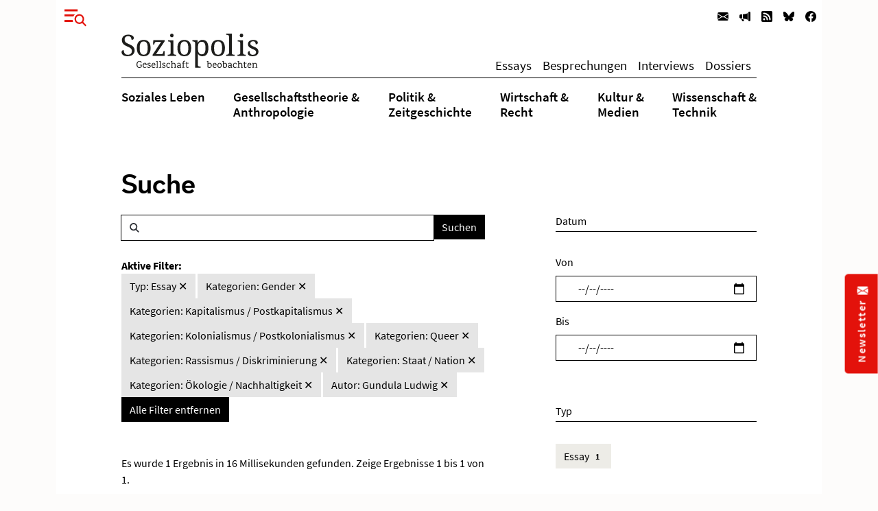

--- FILE ---
content_type: text/html; charset=utf-8
request_url: https://www.soziopolis.de/suche.html?tx_solr%5Bfilter%5D%5B1%5D=type%3AEssay&tx_solr%5Bfilter%5D%5B2%5D=category%3AGender&tx_solr%5Bfilter%5D%5B3%5D=category%3AQueer&tx_solr%5Bfilter%5D%5B4%5D=category%3AKapitalismus%20%2F%20Postkapitalismus&tx_solr%5Bfilter%5D%5B5%5D=category%3AStaat%20%2F%20Nation&tx_solr%5Bfilter%5D%5B6%5D=category%3A%C3%96kologie%20%2F%20Nachhaltigkeit&tx_solr%5Bfilter%5D%5B7%5D=category%3AKolonialismus%20%2F%20Postkolonialismus&tx_solr%5Bfilter%5D%5B8%5D=author%3AGundula%20Ludwig&tx_solr%5Bfilter%5D%5B9%5D=category%3ARassismus%20%2F%20Diskriminierung
body_size: 8547
content:
<!DOCTYPE html>
<html lang="de-DE">
<head>
    <meta charset="utf-8">

<!-- 
	build by werkraum-media.de

	This website is powered by TYPO3 - inspiring people to share!
	TYPO3 is a free open source Content Management Framework initially created by Kasper Skaarhoj and licensed under GNU/GPL.
	TYPO3 is copyright 1998-2026 of Kasper Skaarhoj. Extensions are copyright of their respective owners.
	Information and contribution at https://typo3.org/
-->

<link rel="icon" href="/_assets/8160f583899d2c93262e3083ed5085f2/Favicon/favicon.ico" type="image/vnd.microsoft.icon">
<title>Suche</title>
<meta name="generator" content="TYPO3 CMS">
<meta name="viewport" content="width=device-width, initial-scale=1">
<meta name="robots" content="index,follow">
<meta name="twitter:card" content="summary">
<meta name="twitter:title" content="Suche">
<meta name="apple-mobile-web-app-capable" content="no">


<link rel="stylesheet" href="/_assets/8160f583899d2c93262e3083ed5085f2/Stylesheets/fonts.css?1758802537" media="all">
<link rel="stylesheet" href="/_assets/8160f583899d2c93262e3083ed5085f2/Stylesheets/main.css?1758802537" media="all">







<link rel="canonical" href="https://www.soziopolis.de/suche.html">

</head>
<body>

    <div class="container">
        <div class="page-wrapper">
            <header class="page-header">
                

    

    <div class="modal fade fullscreen" id="menuModal" tabindex="-1" role="dialog" aria-labelledby="myModalLabel" aria-hidden="true">

        <div class="modal-dialog">
            <div class="modal-content">
                <div class="container">
                    <div class="modal-body">

                        <button
                            type="button"
                            class="btn-close btn btn-link ms-3 text-primary"
                            data-bs-dismiss="modal"
                            aria-hidden="true">
                        </button>

                        <div class="row mt-4">
                            <div class="col-md-4 col-lg-3">
                                <p class="mb-1 ms-lg-5"><b>Themen</b></p>
                                <ul class="nav flex-column ms-lg-5">
                                    
                                        <li class="nav-item border-bottom">
                                            <a class="nav-link " href="/soziales-leben.html">
                                                Soziales Leben
                                            </a>
                                        </li>
                                    
                                        <li class="nav-item border-bottom">
                                            <a class="nav-link " href="/gesellschaftstheorie-anthropologie.html">
                                                Gesellschaftstheorie &amp;
Anthropologie
                                            </a>
                                        </li>
                                    
                                        <li class="nav-item border-bottom">
                                            <a class="nav-link " href="/politik-zeitgeschichte.html">
                                                Politik &amp;
Zeitgeschichte
                                            </a>
                                        </li>
                                    
                                        <li class="nav-item border-bottom">
                                            <a class="nav-link " href="/wirtschaft-recht.html">
                                                Wirtschaft &amp;
Recht
                                            </a>
                                        </li>
                                    
                                        <li class="nav-item border-bottom">
                                            <a class="nav-link " href="/kultur-medien.html">
                                                Kultur &amp;
Medien
                                            </a>
                                        </li>
                                    
                                        <li class="nav-item ">
                                            <a class="nav-link " href="/wissenschaft-technik.html">
                                                Wissenschaft &amp;
Technik
                                            </a>
                                        </li>
                                    
                                </ul>
                            </div>

                            <div class="col-md-3 col-lg-2">
                                <p class="mb-1"><b>Texte</b></p>
                                <ul class="nav flex-column mb-3">
                                    
                                        <li class="nav-item border-bottom">
                                            <a class="nav-link " href="/texte/essay.html">
                                                Essays
                                            </a>
                                        </li>
                                    
                                        <li class="nav-item border-bottom">
                                            <a class="nav-link " href="/besprechungen.html">
                                                Besprechungen
                                            </a>
                                        </li>
                                    
                                        <li class="nav-item border-bottom">
                                            <a class="nav-link " href="/texte/interview.html">
                                                Interviews
                                            </a>
                                        </li>
                                    
                                        <li class="nav-item ">
                                            <a class="nav-link " href="/dossier.html">
                                                Dossiers
                                            </a>
                                        </li>
                                    
                                </ul>
                            </div>


                            <div class="col-md-3 col-lg-2">
                                <p class="mb-1"><b>Service</b></p>
                                <ul class="nav flex-column menu-service">
                                    
                                        <li class="nav-item border-bottom">
                                            <a class="nav-link " href="/ausschreibungen/stelle.html">
                                                Stellenausschreibungen
                                            </a>
                                        </li>
                                    
                                        <li class="nav-item border-bottom">
                                            <a class="nav-link " href="/ausschreibungen/call.html">
                                                Calls
                                            </a>
                                        </li>
                                    
                                        <li class="nav-item border-bottom">
                                            <a class="nav-link " href="/veranstaltungen.html">
                                                Veranstaltungen
                                            </a>
                                        </li>
                                    
                                        <li class="nav-item border-bottom">
                                            <a class="nav-link " href="/zeitschriften.html">
                                                Zeitschriften
                                            </a>
                                        </li>
                                    
                                        <li class="nav-item ">
                                            <a class="nav-link " href="/texte/podcast-video.html">
                                                Multimedia
                                            </a>
                                        </li>
                                    
                                </ul>
                            </div>

                            <div class="col-md-3 col-lg-4">
                                <p class="mb-1"><b>Veröffentlichen</b></p>
                                <ul class="nav flex-column menu-contribute">
                                    
                                        <li class="nav-item border-bottom">
                                            <a class="nav-link " href="/veroeffentlichen.html#c9649">
                                                Stellenausschreibungen bekanntmachen
                                            </a>
                                        </li>
                                    
                                        <li class="nav-item border-bottom">
                                            <a class="nav-link " href="/veroeffentlichen.html#c9650">
                                                Calls publizieren
                                            </a>
                                        </li>
                                    
                                        <li class="nav-item border-bottom">
                                            <a class="nav-link " href="/veroeffentlichen.html#c9651">
                                                Veranstaltungen ankündigen
                                            </a>
                                        </li>
                                    
                                        <li class="nav-item border-bottom">
                                            <a class="nav-link " href="/veroeffentlichen.html#c9653">
                                                Zeitschrifteninhaltsverzeichnisse veröffentlichen
                                            </a>
                                        </li>
                                    
                                        <li class="nav-item ">
                                            <a class="nav-link " href="/veroeffentlichen.html#c9652">
                                                Texte einreichen
                                            </a>
                                        </li>
                                    
                                </ul>
                            </div>
                        </div>

                        <div class="row">
                            <div class="col-md-12 col-lg-6">
                                <div class="mt-5 mb-3 mb-lg-5 ms-lg-5">
                                    <form class="form-inline search-form-global"
                                    action="/suche.html">
                                        <div class="input-group">
                                            <span class="icon-search form-control-icon"></span>
                                            <input class="form-control"
                                                type="text"
                                                name="q"/>
                                            <button class="btn btn-dark"
                                                type="submit">
                                                Suchen
                                            </button>
                                        </div>
                                    </form>
                                </div>
                            </div>
                        </div>

                    </div>
                </div>
            </div>
        </div>

    </div>



    
        <nav class="navbar navbar-expand-lg navbar-light d-print-none">
            <button type="button" class="btn btn-link offcanvas-toggle collapsed" data-bs-toggle="modal" data-bs-target="#menuModal" aria-label="Menu">
                
        <!-- @TODO: OPTIMIZE SVG ICONS -->
        <svg xmlns="http://www.w3.org/2000/svg" width="32" height="32" viewBox="0 0 43.401 33.665">
            <g id="Gruppe_780" data-name="Gruppe 780" transform="translate(-37 -26)">
              <rect id="Rechteck_570" data-name="Rechteck 570" width="26" height="4" transform="translate(37 26)" fill="currentColor"/>
              <rect id="Rechteck_571" data-name="Rechteck 571" width="26" height="4" transform="translate(37 36)" fill="currentColor"/>
              <rect id="Rechteck_572" data-name="Rechteck 572" width="26" height="4" transform="translate(37 47)" fill="currentColor"/>
              <circle id="Ellipse_9" data-name="Ellipse 9" cx="13" cy="13" r="13" transform="translate(53 33)" fill="#fff"/>
              <g id="Gruppe_778" data-name="Gruppe 778" transform="translate(-1132.838 -16.88)">
                <g id="Gruppe_680" data-name="Gruppe 680" transform="translate(1191.13 53.88)">
                  <path id="Pfad_24" data-name="Pfad 24" d="M6.768,6.956a8.426,8.426,0,0,0,0-11.685,7.885,7.885,0,0,0-11.367,0,8.422,8.422,0,0,0,0,11.685A7.885,7.885,0,0,0,6.768,6.956Z" transform="translate(6.955 7.148)" fill="none" stroke="currentColor" stroke-width="3"/>
                </g>
                <g id="Gruppe_681" data-name="Gruppe 681" transform="translate(1205.205 68.279)">
                  <path id="Pfad_25" data-name="Pfad 25" d="M0,0,6.953,7.225" fill="none" stroke="currentColor" stroke-width="3"/>
                </g>
              </g>
            </g>
          </svg>
    
            </button>

            <ul class="navbar-nav ms-auto flex-row">
                
                    <li class="nav-item  ms-3 ms-lg-0">
                        <a class="nav-link newsletter" title="Newsletter" href="/newsletter.html">
                            
        <svg xmlns="http://www.w3.org/2000/svg" width="16" height="16" fill="currentColor" class="bi bi-envelope-fill" viewBox="0 0 16 16">
            <path d="M.05 3.555A2 2 0 0 1 2 2h12a2 2 0 0 1 1.95 1.555L8 8.414.05 3.555zM0 4.697v7.104l5.803-3.558L0 4.697zM6.761 8.83l-6.57 4.027A2 2 0 0 0 2 14h12a2 2 0 0 0 1.808-1.144l-6.57-4.027L8 9.586l-1.239-.757zm3.436-.586L16 11.801V4.697l-5.803 3.546z"/>
        </svg>
    
                            <span class="d-none">Newsletter</span>
                        </a>
                    </li>
                
                    <li class="nav-item  ms-3 ms-lg-0">
                        <a class="nav-link veröffentlichen" title="Veröffentlichen" href="/veroeffentlichen.html">
                            
        <svg xmlns="http://www.w3.org/2000/svg" width="16" height="16" fill="currentColor" class="bi bi-megaphone-fill" viewBox="0 0 16 16">
            <path d="M13 2.5a1.5 1.5 0 0 1 3 0v11a1.5 1.5 0 0 1-3 0v-11zm-1 .724c-2.067.95-4.539 1.481-7 1.656v6.237a25.222 25.222 0 0 1 1.088.085c2.053.204 4.038.668 5.912 1.56V3.224zm-8 7.841V4.934c-.68.027-1.399.043-2.008.053A2.02 2.02 0 0 0 0 7v2c0 1.106.896 1.996 1.994 2.009a68.14 68.14 0 0 1 .496.008 64 64 0 0 1 1.51.048zm1.39 1.081c.285.021.569.047.85.078l.253 1.69a1 1 0 0 1-.983 1.187h-.548a1 1 0 0 1-.916-.599l-1.314-2.48a65.81 65.81 0 0 1 1.692.064c.327.017.65.037.966.06z"/>
        </svg>
    
                            <span class="d-none">Veröffentlichen</span>
                        </a>
                    </li>
                
                
                    <li class="nav-item  ms-3 ms-lg-0">
                        <a class="nav-link" title="RSS" href="https://www.soziopolis.de/rssfeed.xml">
                            
        <svg xmlns="http://www.w3.org/2000/svg" width="16" height="16" fill="currentColor" class="bi bi-rss-fill" viewBox="0 0 16 16">
            <path d="M2 0a2 2 0 0 0-2 2v12a2 2 0 0 0 2 2h12a2 2 0 0 0 2-2V2a2 2 0 0 0-2-2H2zm1.5 2.5c5.523 0 10 4.477 10 10a1 1 0 1 1-2 0 8 8 0 0 0-8-8 1 1 0 0 1 0-2zm0 4a6 6 0 0 1 6 6 1 1 0 1 1-2 0 4 4 0 0 0-4-4 1 1 0 0 1 0-2zm.5 7a1.5 1.5 0 1 1 0-3 1.5 1.5 0 0 1 0 3z"/>
        </svg>
    
                            <span class="d-none">RSS</span>
                        </a>
                    </li>
                
                    <li class="nav-item  ms-3 ms-lg-0">
                        <a class="nav-link" title="Bluesky" href="https://bsky.app/profile/soziopolis.bsky.social" rel="noreferrer">
                            
        <svg xmlns="http://www.w3.org/2000/svg" width="16" height="16" fill="currentColor" class="bi bi-bluesky" viewBox="0 0 16 16">
            <path d="M3.468 1.948C5.303 3.325 7.276 6.118 8 7.616c.725-1.498 2.698-4.29 4.532-5.668C13.855.955 16 .186 16 2.632c0 .489-.28 4.105-.444 4.692-.572 2.04-2.653 2.561-4.504 2.246 3.236.551 4.06 2.375 2.281 4.2-3.376 3.464-4.852-.87-5.23-1.98-.07-.204-.103-.3-.103-.218 0-.081-.033.014-.102.218-.379 1.11-1.855 5.444-5.231 1.98-1.778-1.825-.955-3.65 2.28-4.2-1.85.315-3.932-.205-4.503-2.246C.28 6.737 0 3.12 0 2.632 0 .186 2.145.955 3.468 1.948"/>
        </svg>
    
                            <span class="d-none">Bluesky</span>
                        </a>
                    </li>
                
                    <li class="nav-item  ms-3 ms-lg-0">
                        <a class="nav-link" title="Facebook" href="https://www.facebook.com/Soziopolis-470844213115079" rel="noreferrer">
                            
        <svg xmlns="http://www.w3.org/2000/svg" width="16" height="16" fill="currentColor" class="bi bi-facebook" viewBox="0 0 16 16">
            <path d="M16 8.049c0-4.446-3.582-8.05-8-8.05C3.58 0-.002 3.603-.002 8.05c0 4.017 2.926 7.347 6.75 7.951v-5.625h-2.03V8.05H6.75V6.275c0-2.017 1.195-3.131 3.022-3.131.876 0 1.791.157 1.791.157v1.98h-1.009c-.993 0-1.303.621-1.303 1.258v1.51h2.218l-.354 2.326H9.25V16c3.824-.604 6.75-3.934 6.75-7.951z"/>
        </svg>
    
                            <span class="d-none">Facebook</span>
                        </a>
                    </li>
                
            </ul>

        </nav>
    

    <div class="default-header px-3 px-xl-0">
        <div class="row">
            <div class="col-md12 offset-md-0 col-xl-10 offset-xl-1">
                
    <nav class="navbar navbar-expand-lg navbar-light menu-secondary justify-content-center justify-content-lg-between">
        <a class="navbar-brand me-0 mt-3 mb-3 mt-lg-0 mb-lg-0" href="/index.html">
            <img alt="Logo Soziopolis" title="Soziopolis Logo" src="/_assets/8160f583899d2c93262e3083ed5085f2/Images/soziopolis.svg" width="200" height="50" />
        </a>
        <ul class="navbar-nav ms-auto flex-row d-none d-sm-inline-flex">
            
                <li class="nav-item ms-3 ms-lg-0">
                    <a class="nav-link " href="/texte/essay.html">
                        Essays
                    </a>
                </li>
            
                <li class="nav-item ms-3 ms-lg-0">
                    <a class="nav-link " href="/besprechungen.html">
                        Besprechungen
                    </a>
                </li>
            
                <li class="nav-item ms-3 ms-lg-0">
                    <a class="nav-link " href="/texte/interview.html">
                        Interviews
                    </a>
                </li>
            
                <li class="nav-item ms-3 ms-lg-0">
                    <a class="nav-link " href="/dossier.html">
                        Dossiers
                    </a>
                </li>
            
        </ul>
    </nav>

            </div>
        </div>

        <div class="row">
            <div class="col-md-12 offset-md-0 col-xl-10 offset-xl-1">
                <div class="d-none d-md-block menu-primary mt-2 mb-3">
                    
    <ul class="nav d-flex justify-content-center justify-content-lg-between">
        
            <li class="nav-item">
                <a class="nav-link  " href="/soziales-leben.html">
                    Soziales Leben
                </a>
            </li>
        
            <li class="nav-item">
                <a class="nav-link  " href="/gesellschaftstheorie-anthropologie.html">
                    Gesellschaftstheorie &amp;<br />
Anthropologie
                </a>
            </li>
        
            <li class="nav-item">
                <a class="nav-link  " href="/politik-zeitgeschichte.html">
                    Politik &amp;<br />
Zeitgeschichte
                </a>
            </li>
        
            <li class="nav-item">
                <a class="nav-link  " href="/wirtschaft-recht.html">
                    Wirtschaft &amp;<br />
Recht
                </a>
            </li>
        
            <li class="nav-item">
                <a class="nav-link  " href="/kultur-medien.html">
                    Kultur &amp;<br />
Medien
                </a>
            </li>
        
            <li class="nav-item">
                <a class="nav-link  " href="/wissenschaft-technik.html">
                    Wissenschaft &amp;<br />
Technik
                </a>
            </li>
        
    </ul>


                </div>
            </div>
        </div>
    </div>



            </header>

            <main class="page-content mb-5">
                

        <div class="row">
            <div class="col-md-12 col-xl-10 offset-xl-1">
                <div class="default-content mt-5 mb-5 px-3 px-xl-0">
                    

    <div class="row">
        <div class="col-12">
            <h1 class="mb-4">Suche</h1>
        </div>
    </div>
    <div class="row">
        <div class="col-xl-7">
            

        <div class="row">
            
                <div class="tx-solr-search-form">
                    

    <div class="tx-solr-search-form">
        <form method="get" class="search-form" id="tx-solr-search-form-pi-results" action="/suche.html" data-suggest="/suche?type=7384" data-suggest-header="Top Results" accept-charset="utf-8">
            <div class="input-group">
                <span class="icon-search form-control-icon"></span>

                

                

                <input type="text" class="tx-solr-q js-solr-q tx-solr-suggest tx-solr-suggest-focus form-control" name="tx_solr[q]" value="" />

                <span class="input-group-btn">
                    <button class="btn btn-dark tx-solr-submit" type="submit">
                        <span>
                            Suchen
                        </span>
                    </button>
                </span>
            </div>
        </form>
    </div>


                </div>
            
        </div>

        <div class="row search-facets">
            <div class="col-md-12">
                
    
        <div id="tx-solr-facets-in-use" class="my-4">
            <b>Aktive Filter:</b><br>
            
                
                    
                        <a href="/suche.html?tx_solr%5Bfilter%5D%5B2%5D=category%3AGender&amp;tx_solr%5Bfilter%5D%5B3%5D=category%3AQueer&amp;tx_solr%5Bfilter%5D%5B4%5D=category%3AKapitalismus%20%2F%20Postkapitalismus&amp;tx_solr%5Bfilter%5D%5B5%5D=category%3AStaat%20%2F%20Nation&amp;tx_solr%5Bfilter%5D%5B6%5D=category%3A%C3%96kologie%20%2F%20Nachhaltigkeit&amp;tx_solr%5Bfilter%5D%5B7%5D=category%3AKolonialismus%20%2F%20Postkolonialismus&amp;tx_solr%5Bfilter%5D%5B8%5D=author%3AGundula%20Ludwig&amp;tx_solr%5Bfilter%5D%5B9%5D=category%3ARassismus%20%2F%20Diskriminierung"
                        class="facet remove-facet-option btn btn-gray-400 ">
                            Typ: Essay
                            &#10005;
                        </a>
                    
                
            
                
                    
                        <a href="/suche.html?tx_solr%5Bfilter%5D%5B1%5D=type%3AEssay&amp;tx_solr%5Bfilter%5D%5B3%5D=category%3AQueer&amp;tx_solr%5Bfilter%5D%5B4%5D=category%3AKapitalismus%20%2F%20Postkapitalismus&amp;tx_solr%5Bfilter%5D%5B5%5D=category%3AStaat%20%2F%20Nation&amp;tx_solr%5Bfilter%5D%5B6%5D=category%3A%C3%96kologie%20%2F%20Nachhaltigkeit&amp;tx_solr%5Bfilter%5D%5B7%5D=category%3AKolonialismus%20%2F%20Postkolonialismus&amp;tx_solr%5Bfilter%5D%5B8%5D=author%3AGundula%20Ludwig&amp;tx_solr%5Bfilter%5D%5B9%5D=category%3ARassismus%20%2F%20Diskriminierung"
                        class="facet remove-facet-option btn btn-gray-400 ">
                            Kategorien: Gender
                            &#10005;
                        </a>
                    
                        <a href="/suche.html?tx_solr%5Bfilter%5D%5B1%5D=type%3AEssay&amp;tx_solr%5Bfilter%5D%5B2%5D=category%3AGender&amp;tx_solr%5Bfilter%5D%5B3%5D=category%3AQueer&amp;tx_solr%5Bfilter%5D%5B5%5D=category%3AStaat%20%2F%20Nation&amp;tx_solr%5Bfilter%5D%5B6%5D=category%3A%C3%96kologie%20%2F%20Nachhaltigkeit&amp;tx_solr%5Bfilter%5D%5B7%5D=category%3AKolonialismus%20%2F%20Postkolonialismus&amp;tx_solr%5Bfilter%5D%5B8%5D=author%3AGundula%20Ludwig&amp;tx_solr%5Bfilter%5D%5B9%5D=category%3ARassismus%20%2F%20Diskriminierung"
                        class="facet remove-facet-option btn btn-gray-400 ">
                            Kategorien: Kapitalismus / Postkapitalismus
                            &#10005;
                        </a>
                    
                        <a href="/suche.html?tx_solr%5Bfilter%5D%5B1%5D=type%3AEssay&amp;tx_solr%5Bfilter%5D%5B2%5D=category%3AGender&amp;tx_solr%5Bfilter%5D%5B3%5D=category%3AQueer&amp;tx_solr%5Bfilter%5D%5B4%5D=category%3AKapitalismus%20%2F%20Postkapitalismus&amp;tx_solr%5Bfilter%5D%5B5%5D=category%3AStaat%20%2F%20Nation&amp;tx_solr%5Bfilter%5D%5B6%5D=category%3A%C3%96kologie%20%2F%20Nachhaltigkeit&amp;tx_solr%5Bfilter%5D%5B8%5D=author%3AGundula%20Ludwig&amp;tx_solr%5Bfilter%5D%5B9%5D=category%3ARassismus%20%2F%20Diskriminierung"
                        class="facet remove-facet-option btn btn-gray-400 ">
                            Kategorien: Kolonialismus / Postkolonialismus
                            &#10005;
                        </a>
                    
                        <a href="/suche.html?tx_solr%5Bfilter%5D%5B1%5D=type%3AEssay&amp;tx_solr%5Bfilter%5D%5B2%5D=category%3AGender&amp;tx_solr%5Bfilter%5D%5B4%5D=category%3AKapitalismus%20%2F%20Postkapitalismus&amp;tx_solr%5Bfilter%5D%5B5%5D=category%3AStaat%20%2F%20Nation&amp;tx_solr%5Bfilter%5D%5B6%5D=category%3A%C3%96kologie%20%2F%20Nachhaltigkeit&amp;tx_solr%5Bfilter%5D%5B7%5D=category%3AKolonialismus%20%2F%20Postkolonialismus&amp;tx_solr%5Bfilter%5D%5B8%5D=author%3AGundula%20Ludwig&amp;tx_solr%5Bfilter%5D%5B9%5D=category%3ARassismus%20%2F%20Diskriminierung"
                        class="facet remove-facet-option btn btn-gray-400 ">
                            Kategorien: Queer
                            &#10005;
                        </a>
                    
                        <a href="/suche.html?tx_solr%5Bfilter%5D%5B1%5D=type%3AEssay&amp;tx_solr%5Bfilter%5D%5B2%5D=category%3AGender&amp;tx_solr%5Bfilter%5D%5B3%5D=category%3AQueer&amp;tx_solr%5Bfilter%5D%5B4%5D=category%3AKapitalismus%20%2F%20Postkapitalismus&amp;tx_solr%5Bfilter%5D%5B5%5D=category%3AStaat%20%2F%20Nation&amp;tx_solr%5Bfilter%5D%5B6%5D=category%3A%C3%96kologie%20%2F%20Nachhaltigkeit&amp;tx_solr%5Bfilter%5D%5B7%5D=category%3AKolonialismus%20%2F%20Postkolonialismus&amp;tx_solr%5Bfilter%5D%5B8%5D=author%3AGundula%20Ludwig"
                        class="facet remove-facet-option btn btn-gray-400 ">
                            Kategorien: Rassismus / Diskriminierung
                            &#10005;
                        </a>
                    
                        <a href="/suche.html?tx_solr%5Bfilter%5D%5B1%5D=type%3AEssay&amp;tx_solr%5Bfilter%5D%5B2%5D=category%3AGender&amp;tx_solr%5Bfilter%5D%5B3%5D=category%3AQueer&amp;tx_solr%5Bfilter%5D%5B4%5D=category%3AKapitalismus%20%2F%20Postkapitalismus&amp;tx_solr%5Bfilter%5D%5B6%5D=category%3A%C3%96kologie%20%2F%20Nachhaltigkeit&amp;tx_solr%5Bfilter%5D%5B7%5D=category%3AKolonialismus%20%2F%20Postkolonialismus&amp;tx_solr%5Bfilter%5D%5B8%5D=author%3AGundula%20Ludwig&amp;tx_solr%5Bfilter%5D%5B9%5D=category%3ARassismus%20%2F%20Diskriminierung"
                        class="facet remove-facet-option btn btn-gray-400 ">
                            Kategorien: Staat / Nation
                            &#10005;
                        </a>
                    
                        <a href="/suche.html?tx_solr%5Bfilter%5D%5B1%5D=type%3AEssay&amp;tx_solr%5Bfilter%5D%5B2%5D=category%3AGender&amp;tx_solr%5Bfilter%5D%5B3%5D=category%3AQueer&amp;tx_solr%5Bfilter%5D%5B4%5D=category%3AKapitalismus%20%2F%20Postkapitalismus&amp;tx_solr%5Bfilter%5D%5B5%5D=category%3AStaat%20%2F%20Nation&amp;tx_solr%5Bfilter%5D%5B7%5D=category%3AKolonialismus%20%2F%20Postkolonialismus&amp;tx_solr%5Bfilter%5D%5B8%5D=author%3AGundula%20Ludwig&amp;tx_solr%5Bfilter%5D%5B9%5D=category%3ARassismus%20%2F%20Diskriminierung"
                        class="facet remove-facet-option btn btn-gray-400 ">
                            Kategorien: Ökologie / Nachhaltigkeit
                            &#10005;
                        </a>
                    
                
            
                
                    
                        <a href="/suche.html?tx_solr%5Bfilter%5D%5B1%5D=type%3AEssay&amp;tx_solr%5Bfilter%5D%5B2%5D=category%3AGender&amp;tx_solr%5Bfilter%5D%5B3%5D=category%3AQueer&amp;tx_solr%5Bfilter%5D%5B4%5D=category%3AKapitalismus%20%2F%20Postkapitalismus&amp;tx_solr%5Bfilter%5D%5B5%5D=category%3AStaat%20%2F%20Nation&amp;tx_solr%5Bfilter%5D%5B6%5D=category%3A%C3%96kologie%20%2F%20Nachhaltigkeit&amp;tx_solr%5Bfilter%5D%5B7%5D=category%3AKolonialismus%20%2F%20Postkolonialismus&amp;tx_solr%5Bfilter%5D%5B9%5D=category%3ARassismus%20%2F%20Diskriminierung"
                        class="facet remove-facet-option btn btn-gray-400 ">
                            Autor: Gundula Ludwig
                            &#10005;
                        </a>
                    
                
            
            <a href="/suche.html" class="btn btn-dark">
                Alle Filter entfernen
                <i class="glyphicon glyphicon-remove"></i>
            </a>
        </div>
    

            </div>
        </div>

        <div class="row search-info">
            <div class="col-md-12">
                <div class="bg-gray-300 text-dark my-4">
                    
                            
                        

                    

                    
                        <span class="result-found">
                            
                                    Es wurde 1 Ergebnis in 16 Millisekunden gefunden.
                                
                        </span>
                        <span class="result-range">
                            
                                Zeige Ergebnisse 1 bis 1 von 1.
                            
                        </span>
                    
                </div>
            </div>
        </div>

        <div class="col-12 mb-4 hidden-xs text-end">
            
                
	<div id="tx-solr-sorting" class="secondaryContentSection">


		<div class="dropdown">
			<a class="btn btn-gray-300 dropdown-toggle" href="#" role="button" id="dropdownMenuLink" data-bs-toggle="dropdown" aria-expanded="false">
				<span class="bi bi-arrow-down-up"></span>
				Sortieren nach
			</a>

			<ul class="dropdown-menu" aria-labelledby="dropdownMenuLink">
				
					<li>
						
									<a
										class="dropdown-item solr-ajaxified active"
										href="/suche.html?tx_solr%5Bfilter%5D%5B1%5D=type%3AEssay&amp;tx_solr%5Bfilter%5D%5B2%5D=category%3AGender&amp;tx_solr%5Bfilter%5D%5B3%5D=category%3AQueer&amp;tx_solr%5Bfilter%5D%5B4%5D=category%3AKapitalismus%20%2F%20Postkapitalismus&amp;tx_solr%5Bfilter%5D%5B5%5D=category%3AStaat%20%2F%20Nation&amp;tx_solr%5Bfilter%5D%5B6%5D=category%3A%C3%96kologie%20%2F%20Nachhaltigkeit&amp;tx_solr%5Bfilter%5D%5B7%5D=category%3AKolonialismus%20%2F%20Postkolonialismus&amp;tx_solr%5Bfilter%5D%5B8%5D=author%3AGundula%20Ludwig&amp;tx_solr%5Bfilter%5D%5B9%5D=category%3ARassismus%20%2F%20Diskriminierung"
									>Relevanz</a>
							
					</li>
				
					<li>
						
								
											<a
												class="dropdown-item solr-ajaxified"
												href="/suche.html?tx_solr%5Bfilter%5D%5B1%5D=type%3AEssay&amp;tx_solr%5Bfilter%5D%5B2%5D=category%3AGender&amp;tx_solr%5Bfilter%5D%5B3%5D=category%3AQueer&amp;tx_solr%5Bfilter%5D%5B4%5D=category%3AKapitalismus%20%2F%20Postkapitalismus&amp;tx_solr%5Bfilter%5D%5B5%5D=category%3AStaat%20%2F%20Nation&amp;tx_solr%5Bfilter%5D%5B6%5D=category%3A%C3%96kologie%20%2F%20Nachhaltigkeit&amp;tx_solr%5Bfilter%5D%5B7%5D=category%3AKolonialismus%20%2F%20Postkolonialismus&amp;tx_solr%5Bfilter%5D%5B8%5D=author%3AGundula%20Ludwig&amp;tx_solr%5Bfilter%5D%5B9%5D=category%3ARassismus%20%2F%20Diskriminierung&amp;tx_solr%5Bsort%5D=date%20asc"
											>Datum</a>
									
							
					</li>
				
			</ul>
		</div>
	</div>

            
        </div>

        <div class="row">
            <div class="col-md-12">
                
                    <div data-start="" class="results-list list-group">
                        
                            
        <div class="row mb-3 search-result">
            <div class="col-md-12">
                

    <p class="article-meta mb-1">
        
            

    
        
            
                    <a class="author-name" href="https://www.soziopolis.de/autoren/profil/gundula-ludwig.html">Gundula Ludwig</a>
                
         |
    


        
        Essay | 06.04.2022
    </p>

    <h2 class="article-headline">
        <a href="/souveraenitaetsphantasma-und-normalitaetsfetisch.html">
            Souveränitätsphantasma und Normalitätsfetisch
        </a>
    </h2>

    <p class="article-abstract mb-1">
        Politik in Zeiten der Corona-Krise
    </p>

    <p class="article-read-more mb-4">
        <a href="/souveraenitaetsphantasma-und-normalitaetsfetisch.html" class="article-more-minimal">
            
        <svg xmlns="http://www.w3.org/2000/svg" width="16" height="16" fill="currentColor" class="bi bi-arrow-right" viewBox="0 0 16 16">
            <path fill-rule="evenodd" d="M1 8a.5.5 0 0 1 .5-.5h11.793l-3.147-3.146a.5.5 0 0 1 .708-.708l4 4a.5.5 0 0 1 0 .708l-4 4a.5.5 0 0 1-.708-.708L13.293 8.5H1.5A.5.5 0 0 1 1 8z"/>
        </svg>
     <span>Artikel lesen</span>
        </a>
    </p>


            </div>
        </div>

                        
                    </div>
                    
        
    
                
            </div>
        </div>

    
        </div>
        <div class="col-md-4 offset-md-1">
            
        <div id="tx-solr-search-functions">
            <form method="get" class="search-form">
                <input type="hidden" name="tx_solr[q]" value="">
                
                    
                        
                            <input type="hidden" name="tx_solr[filter][]" value="type:Essay" />
                        
                    
                
                    
                        
                            <input type="hidden" name="tx_solr[filter][]" value="category:Gender" />
                        
                            <input type="hidden" name="tx_solr[filter][]" value="category:Kapitalismus / Postkapitalismus" />
                        
                            <input type="hidden" name="tx_solr[filter][]" value="category:Kolonialismus / Postkolonialismus" />
                        
                            <input type="hidden" name="tx_solr[filter][]" value="category:Queer" />
                        
                            <input type="hidden" name="tx_solr[filter][]" value="category:Rassismus / Diskriminierung" />
                        
                            <input type="hidden" name="tx_solr[filter][]" value="category:Staat / Nation" />
                        
                            <input type="hidden" name="tx_solr[filter][]" value="category:Ökologie / Nachhaltigkeit" />
                        
                    
                
                    
                        
                            <input type="hidden" name="tx_solr[filter][]" value="author:Gundula Ludwig" />
                        
                    
                

                
                    
	<div id="tx-solr-faceting">
		
			<div class="facet-area-main">
				<div class="solr-facets-available secondaryContentSection">
					<div class="facets d-grid gap-3">
						
							<div class="facet facet-type facet-type-dateRange" id="facet-accordion-dates">
								

    <h4>Datum</h4>

    <input type="hidden" name="tx_solr[filter][dates][name]"
        value="dates"
        />

    <label for="start" class="form-label">Von</label>
    <input type="date" class="form-control start mb-3" id="start" name="tx_solr[filter][dates][start]"
        min="2025-01-23"
        max="2027-01-23"
        value=""
        />

    <label for="end" class="form-label">Bis</label>
    <input type="date" class="form-control end mb-5" id="end" name="tx_solr[filter][dates][end]"
        min="2025-01-23"
        max="2027-01-23"
        value=""
        />


							</div>
						
							<div class="facet facet-type facet-type-options" id="facet-accordion-type">
								

    <h4 class="facet-label">
        Typ
    </h4>

    <p class="facet-option-list facet-type-options mb-5" data-facet-name="type" data-facet-label="Typ" id="facettype">
        
            <a class="facet btn btn-gray-300 text-sm mb-1" href="/suche.html?tx_solr%5Bfilter%5D%5B1%5D=type%3AEssay&amp;tx_solr%5Bfilter%5D%5B2%5D=category%3AGender&amp;tx_solr%5Bfilter%5D%5B3%5D=category%3AQueer&amp;tx_solr%5Bfilter%5D%5B4%5D=category%3AKapitalismus%20%2F%20Postkapitalismus&amp;tx_solr%5Bfilter%5D%5B5%5D=category%3AStaat%20%2F%20Nation&amp;tx_solr%5Bfilter%5D%5B6%5D=category%3A%C3%96kologie%20%2F%20Nachhaltigkeit&amp;tx_solr%5Bfilter%5D%5B7%5D=category%3AKolonialismus%20%2F%20Postkolonialismus&amp;tx_solr%5Bfilter%5D%5B8%5D=author%3AGundula%20Ludwig&amp;tx_solr%5Bfilter%5D%5B9%5D=category%3ARassismus%20%2F%20Diskriminierung">Essay
                <span class="facet-result-count badge bg-gray-400 text-dark ">1</span>
            </a>
        
    </p>



							</div>
						
							<div class="facet facet-type facet-type-options" id="facet-accordion-category">
								

    <h4 class="facet-label">
        Kategorie
    </h4>

    <p class="facet-option-list facet-type-options mb-5" data-facet-name="category" data-facet-label="Kategorien" id="facetcategory">
        
            <a class="facet btn btn-gray-300 text-sm mb-1" href="/suche.html?tx_solr%5Bfilter%5D%5B1%5D=type%3AEssay&amp;tx_solr%5Bfilter%5D%5B2%5D=category%3AGender&amp;tx_solr%5Bfilter%5D%5B3%5D=category%3AQueer&amp;tx_solr%5Bfilter%5D%5B4%5D=category%3AKapitalismus%20%2F%20Postkapitalismus&amp;tx_solr%5Bfilter%5D%5B5%5D=category%3AStaat%20%2F%20Nation&amp;tx_solr%5Bfilter%5D%5B6%5D=category%3A%C3%96kologie%20%2F%20Nachhaltigkeit&amp;tx_solr%5Bfilter%5D%5B7%5D=category%3AKolonialismus%20%2F%20Postkolonialismus&amp;tx_solr%5Bfilter%5D%5B8%5D=author%3AGundula%20Ludwig&amp;tx_solr%5Bfilter%5D%5B9%5D=category%3ARassismus%20%2F%20Diskriminierung&amp;tx_solr%5Bfilter%5D%5B10%5D=category%3ACare">Care
                <span class="facet-result-count badge bg-gray-400 text-dark ">1</span>
            </a>
        
            <a class="facet btn btn-gray-300 text-sm mb-1" href="/suche.html?tx_solr%5Bfilter%5D%5B1%5D=type%3AEssay&amp;tx_solr%5Bfilter%5D%5B2%5D=category%3AGender&amp;tx_solr%5Bfilter%5D%5B3%5D=category%3AQueer&amp;tx_solr%5Bfilter%5D%5B4%5D=category%3AKapitalismus%20%2F%20Postkapitalismus&amp;tx_solr%5Bfilter%5D%5B5%5D=category%3AStaat%20%2F%20Nation&amp;tx_solr%5Bfilter%5D%5B6%5D=category%3A%C3%96kologie%20%2F%20Nachhaltigkeit&amp;tx_solr%5Bfilter%5D%5B7%5D=category%3AKolonialismus%20%2F%20Postkolonialismus&amp;tx_solr%5Bfilter%5D%5B8%5D=author%3AGundula%20Ludwig&amp;tx_solr%5Bfilter%5D%5B9%5D=category%3ARassismus%20%2F%20Diskriminierung&amp;tx_solr%5Bfilter%5D%5B10%5D=category%3ADemokratie">Demokratie
                <span class="facet-result-count badge bg-gray-400 text-dark ">1</span>
            </a>
        
            <a class="facet btn btn-gray-300 text-sm mb-1" href="/suche.html?tx_solr%5Bfilter%5D%5B1%5D=type%3AEssay&amp;tx_solr%5Bfilter%5D%5B2%5D=category%3AGender&amp;tx_solr%5Bfilter%5D%5B3%5D=category%3AQueer&amp;tx_solr%5Bfilter%5D%5B4%5D=category%3AKapitalismus%20%2F%20Postkapitalismus&amp;tx_solr%5Bfilter%5D%5B5%5D=category%3AStaat%20%2F%20Nation&amp;tx_solr%5Bfilter%5D%5B6%5D=category%3A%C3%96kologie%20%2F%20Nachhaltigkeit&amp;tx_solr%5Bfilter%5D%5B7%5D=category%3AKolonialismus%20%2F%20Postkolonialismus&amp;tx_solr%5Bfilter%5D%5B8%5D=author%3AGundula%20Ludwig&amp;tx_solr%5Bfilter%5D%5B9%5D=category%3ARassismus%20%2F%20Diskriminierung&amp;tx_solr%5Bfilter%5D%5B10%5D=category%3AFeminismus">Feminismus
                <span class="facet-result-count badge bg-gray-400 text-dark ">1</span>
            </a>
        
            <a class="facet btn btn-gray-300 text-sm mb-1" href="/suche.html?tx_solr%5Bfilter%5D%5B1%5D=type%3AEssay&amp;tx_solr%5Bfilter%5D%5B2%5D=category%3AGender&amp;tx_solr%5Bfilter%5D%5B3%5D=category%3AQueer&amp;tx_solr%5Bfilter%5D%5B4%5D=category%3AKapitalismus%20%2F%20Postkapitalismus&amp;tx_solr%5Bfilter%5D%5B5%5D=category%3AStaat%20%2F%20Nation&amp;tx_solr%5Bfilter%5D%5B6%5D=category%3A%C3%96kologie%20%2F%20Nachhaltigkeit&amp;tx_solr%5Bfilter%5D%5B7%5D=category%3AKolonialismus%20%2F%20Postkolonialismus&amp;tx_solr%5Bfilter%5D%5B8%5D=author%3AGundula%20Ludwig&amp;tx_solr%5Bfilter%5D%5B9%5D=category%3ARassismus%20%2F%20Diskriminierung">Gender
                <span class="facet-result-count badge bg-gray-400 text-dark ">1</span>
            </a>
        
            <a class="facet btn btn-gray-300 text-sm mb-1" href="/suche.html?tx_solr%5Bfilter%5D%5B1%5D=type%3AEssay&amp;tx_solr%5Bfilter%5D%5B2%5D=category%3AGender&amp;tx_solr%5Bfilter%5D%5B3%5D=category%3AQueer&amp;tx_solr%5Bfilter%5D%5B4%5D=category%3AKapitalismus%20%2F%20Postkapitalismus&amp;tx_solr%5Bfilter%5D%5B5%5D=category%3AStaat%20%2F%20Nation&amp;tx_solr%5Bfilter%5D%5B6%5D=category%3A%C3%96kologie%20%2F%20Nachhaltigkeit&amp;tx_solr%5Bfilter%5D%5B7%5D=category%3AKolonialismus%20%2F%20Postkolonialismus&amp;tx_solr%5Bfilter%5D%5B8%5D=author%3AGundula%20Ludwig&amp;tx_solr%5Bfilter%5D%5B9%5D=category%3ARassismus%20%2F%20Diskriminierung&amp;tx_solr%5Bfilter%5D%5B10%5D=category%3AGesellschaft">Gesellschaft
                <span class="facet-result-count badge bg-gray-400 text-dark ">1</span>
            </a>
        
            <a class="facet btn btn-gray-300 text-sm mb-1" href="/suche.html?tx_solr%5Bfilter%5D%5B1%5D=type%3AEssay&amp;tx_solr%5Bfilter%5D%5B2%5D=category%3AGender&amp;tx_solr%5Bfilter%5D%5B3%5D=category%3AQueer&amp;tx_solr%5Bfilter%5D%5B4%5D=category%3AKapitalismus%20%2F%20Postkapitalismus&amp;tx_solr%5Bfilter%5D%5B5%5D=category%3AStaat%20%2F%20Nation&amp;tx_solr%5Bfilter%5D%5B6%5D=category%3A%C3%96kologie%20%2F%20Nachhaltigkeit&amp;tx_solr%5Bfilter%5D%5B7%5D=category%3AKolonialismus%20%2F%20Postkolonialismus&amp;tx_solr%5Bfilter%5D%5B8%5D=author%3AGundula%20Ludwig&amp;tx_solr%5Bfilter%5D%5B9%5D=category%3ARassismus%20%2F%20Diskriminierung&amp;tx_solr%5Bfilter%5D%5B10%5D=category%3AGesundheit%20%2F%20Medizin">Gesundheit / Medizin
                <span class="facet-result-count badge bg-gray-400 text-dark ">1</span>
            </a>
        
            <a class="facet btn btn-gray-300 text-sm mb-1" href="/suche.html?tx_solr%5Bfilter%5D%5B1%5D=type%3AEssay&amp;tx_solr%5Bfilter%5D%5B2%5D=category%3AGender&amp;tx_solr%5Bfilter%5D%5B3%5D=category%3AQueer&amp;tx_solr%5Bfilter%5D%5B4%5D=category%3AKapitalismus%20%2F%20Postkapitalismus&amp;tx_solr%5Bfilter%5D%5B5%5D=category%3AStaat%20%2F%20Nation&amp;tx_solr%5Bfilter%5D%5B6%5D=category%3A%C3%96kologie%20%2F%20Nachhaltigkeit&amp;tx_solr%5Bfilter%5D%5B7%5D=category%3AKolonialismus%20%2F%20Postkolonialismus&amp;tx_solr%5Bfilter%5D%5B8%5D=author%3AGundula%20Ludwig&amp;tx_solr%5Bfilter%5D%5B9%5D=category%3ARassismus%20%2F%20Diskriminierung">Kapitalismus / Postkapitalismus
                <span class="facet-result-count badge bg-gray-400 text-dark ">1</span>
            </a>
        
            <a class="facet btn btn-gray-300 text-sm mb-1" href="/suche.html?tx_solr%5Bfilter%5D%5B1%5D=type%3AEssay&amp;tx_solr%5Bfilter%5D%5B2%5D=category%3AGender&amp;tx_solr%5Bfilter%5D%5B3%5D=category%3AQueer&amp;tx_solr%5Bfilter%5D%5B4%5D=category%3AKapitalismus%20%2F%20Postkapitalismus&amp;tx_solr%5Bfilter%5D%5B5%5D=category%3AStaat%20%2F%20Nation&amp;tx_solr%5Bfilter%5D%5B6%5D=category%3A%C3%96kologie%20%2F%20Nachhaltigkeit&amp;tx_solr%5Bfilter%5D%5B7%5D=category%3AKolonialismus%20%2F%20Postkolonialismus&amp;tx_solr%5Bfilter%5D%5B8%5D=author%3AGundula%20Ludwig&amp;tx_solr%5Bfilter%5D%5B9%5D=category%3ARassismus%20%2F%20Diskriminierung">Kolonialismus / Postkolonialismus
                <span class="facet-result-count badge bg-gray-400 text-dark ">1</span>
            </a>
        
            <a class="facet btn btn-gray-300 text-sm mb-1" href="/suche.html?tx_solr%5Bfilter%5D%5B1%5D=type%3AEssay&amp;tx_solr%5Bfilter%5D%5B2%5D=category%3AGender&amp;tx_solr%5Bfilter%5D%5B3%5D=category%3AQueer&amp;tx_solr%5Bfilter%5D%5B4%5D=category%3AKapitalismus%20%2F%20Postkapitalismus&amp;tx_solr%5Bfilter%5D%5B5%5D=category%3AStaat%20%2F%20Nation&amp;tx_solr%5Bfilter%5D%5B6%5D=category%3A%C3%96kologie%20%2F%20Nachhaltigkeit&amp;tx_solr%5Bfilter%5D%5B7%5D=category%3AKolonialismus%20%2F%20Postkolonialismus&amp;tx_solr%5Bfilter%5D%5B8%5D=author%3AGundula%20Ludwig&amp;tx_solr%5Bfilter%5D%5B9%5D=category%3ARassismus%20%2F%20Diskriminierung&amp;tx_solr%5Bfilter%5D%5B10%5D=category%3AK%C3%B6rper">Körper
                <span class="facet-result-count badge bg-gray-400 text-dark ">1</span>
            </a>
        
            <a class="facet btn btn-gray-300 text-sm mb-1" href="/suche.html?tx_solr%5Bfilter%5D%5B1%5D=type%3AEssay&amp;tx_solr%5Bfilter%5D%5B2%5D=category%3AGender&amp;tx_solr%5Bfilter%5D%5B3%5D=category%3AQueer&amp;tx_solr%5Bfilter%5D%5B4%5D=category%3AKapitalismus%20%2F%20Postkapitalismus&amp;tx_solr%5Bfilter%5D%5B5%5D=category%3AStaat%20%2F%20Nation&amp;tx_solr%5Bfilter%5D%5B6%5D=category%3A%C3%96kologie%20%2F%20Nachhaltigkeit&amp;tx_solr%5Bfilter%5D%5B7%5D=category%3AKolonialismus%20%2F%20Postkolonialismus&amp;tx_solr%5Bfilter%5D%5B8%5D=author%3AGundula%20Ludwig&amp;tx_solr%5Bfilter%5D%5B9%5D=category%3ARassismus%20%2F%20Diskriminierung&amp;tx_solr%5Bfilter%5D%5B10%5D=category%3APolitische%20Theorie%20und%20Ideengeschichte">Politische Theorie und Ideengeschichte
                <span class="facet-result-count badge bg-gray-400 text-dark ">1</span>
            </a>
        
            <a class="facet btn btn-gray-300 text-sm mb-1" href="/suche.html?tx_solr%5Bfilter%5D%5B1%5D=type%3AEssay&amp;tx_solr%5Bfilter%5D%5B2%5D=category%3AGender&amp;tx_solr%5Bfilter%5D%5B3%5D=category%3AQueer&amp;tx_solr%5Bfilter%5D%5B4%5D=category%3AKapitalismus%20%2F%20Postkapitalismus&amp;tx_solr%5Bfilter%5D%5B5%5D=category%3AStaat%20%2F%20Nation&amp;tx_solr%5Bfilter%5D%5B6%5D=category%3A%C3%96kologie%20%2F%20Nachhaltigkeit&amp;tx_solr%5Bfilter%5D%5B7%5D=category%3AKolonialismus%20%2F%20Postkolonialismus&amp;tx_solr%5Bfilter%5D%5B8%5D=author%3AGundula%20Ludwig&amp;tx_solr%5Bfilter%5D%5B9%5D=category%3ARassismus%20%2F%20Diskriminierung">Queer
                <span class="facet-result-count badge bg-gray-400 text-dark ">1</span>
            </a>
        
            <a class="facet btn btn-gray-300 text-sm mb-1" href="/suche.html?tx_solr%5Bfilter%5D%5B1%5D=type%3AEssay&amp;tx_solr%5Bfilter%5D%5B2%5D=category%3AGender&amp;tx_solr%5Bfilter%5D%5B3%5D=category%3AQueer&amp;tx_solr%5Bfilter%5D%5B4%5D=category%3AKapitalismus%20%2F%20Postkapitalismus&amp;tx_solr%5Bfilter%5D%5B5%5D=category%3AStaat%20%2F%20Nation&amp;tx_solr%5Bfilter%5D%5B6%5D=category%3A%C3%96kologie%20%2F%20Nachhaltigkeit&amp;tx_solr%5Bfilter%5D%5B7%5D=category%3AKolonialismus%20%2F%20Postkolonialismus&amp;tx_solr%5Bfilter%5D%5B8%5D=author%3AGundula%20Ludwig&amp;tx_solr%5Bfilter%5D%5B9%5D=category%3ARassismus%20%2F%20Diskriminierung">Rassismus / Diskriminierung
                <span class="facet-result-count badge bg-gray-400 text-dark ">1</span>
            </a>
        
            <a class="facet btn btn-gray-300 text-sm mb-1" href="/suche.html?tx_solr%5Bfilter%5D%5B1%5D=type%3AEssay&amp;tx_solr%5Bfilter%5D%5B2%5D=category%3AGender&amp;tx_solr%5Bfilter%5D%5B3%5D=category%3AQueer&amp;tx_solr%5Bfilter%5D%5B4%5D=category%3AKapitalismus%20%2F%20Postkapitalismus&amp;tx_solr%5Bfilter%5D%5B5%5D=category%3AStaat%20%2F%20Nation&amp;tx_solr%5Bfilter%5D%5B6%5D=category%3A%C3%96kologie%20%2F%20Nachhaltigkeit&amp;tx_solr%5Bfilter%5D%5B7%5D=category%3AKolonialismus%20%2F%20Postkolonialismus&amp;tx_solr%5Bfilter%5D%5B8%5D=author%3AGundula%20Ludwig&amp;tx_solr%5Bfilter%5D%5B9%5D=category%3ARassismus%20%2F%20Diskriminierung&amp;tx_solr%5Bfilter%5D%5B10%5D=category%3ASoziale%20Ungleichheit">Soziale Ungleichheit
                <span class="facet-result-count badge bg-gray-400 text-dark ">1</span>
            </a>
        
            <a class="facet btn btn-gray-300 text-sm mb-1" href="/suche.html?tx_solr%5Bfilter%5D%5B1%5D=type%3AEssay&amp;tx_solr%5Bfilter%5D%5B2%5D=category%3AGender&amp;tx_solr%5Bfilter%5D%5B3%5D=category%3AQueer&amp;tx_solr%5Bfilter%5D%5B4%5D=category%3AKapitalismus%20%2F%20Postkapitalismus&amp;tx_solr%5Bfilter%5D%5B5%5D=category%3AStaat%20%2F%20Nation&amp;tx_solr%5Bfilter%5D%5B6%5D=category%3A%C3%96kologie%20%2F%20Nachhaltigkeit&amp;tx_solr%5Bfilter%5D%5B7%5D=category%3AKolonialismus%20%2F%20Postkolonialismus&amp;tx_solr%5Bfilter%5D%5B8%5D=author%3AGundula%20Ludwig&amp;tx_solr%5Bfilter%5D%5B9%5D=category%3ARassismus%20%2F%20Diskriminierung">Staat / Nation
                <span class="facet-result-count badge bg-gray-400 text-dark ">1</span>
            </a>
        
            <a class="facet btn btn-gray-300 text-sm mb-1" href="/suche.html?tx_solr%5Bfilter%5D%5B1%5D=type%3AEssay&amp;tx_solr%5Bfilter%5D%5B2%5D=category%3AGender&amp;tx_solr%5Bfilter%5D%5B3%5D=category%3AQueer&amp;tx_solr%5Bfilter%5D%5B4%5D=category%3AKapitalismus%20%2F%20Postkapitalismus&amp;tx_solr%5Bfilter%5D%5B5%5D=category%3AStaat%20%2F%20Nation&amp;tx_solr%5Bfilter%5D%5B6%5D=category%3A%C3%96kologie%20%2F%20Nachhaltigkeit&amp;tx_solr%5Bfilter%5D%5B7%5D=category%3AKolonialismus%20%2F%20Postkolonialismus&amp;tx_solr%5Bfilter%5D%5B8%5D=author%3AGundula%20Ludwig&amp;tx_solr%5Bfilter%5D%5B9%5D=category%3ARassismus%20%2F%20Diskriminierung">Ökologie / Nachhaltigkeit
                <span class="facet-result-count badge bg-gray-400 text-dark ">1</span>
            </a>
        
    </p>



							</div>
						
							<div class="facet facet-type facet-type-options" id="facet-accordion-author">
								

    <h4 class="facet-label">
        Autor
    </h4>

    <p class="facet-option-list facet-type-options mb-5" data-facet-name="author" data-facet-label="Autor" id="facetauthor">
        
            <a class="facet btn btn-gray-300 text-sm mb-1" href="/suche.html?tx_solr%5Bfilter%5D%5B1%5D=type%3AEssay&amp;tx_solr%5Bfilter%5D%5B2%5D=category%3AGender&amp;tx_solr%5Bfilter%5D%5B3%5D=category%3AQueer&amp;tx_solr%5Bfilter%5D%5B4%5D=category%3AKapitalismus%20%2F%20Postkapitalismus&amp;tx_solr%5Bfilter%5D%5B5%5D=category%3AStaat%20%2F%20Nation&amp;tx_solr%5Bfilter%5D%5B6%5D=category%3A%C3%96kologie%20%2F%20Nachhaltigkeit&amp;tx_solr%5Bfilter%5D%5B7%5D=category%3AKolonialismus%20%2F%20Postkolonialismus&amp;tx_solr%5Bfilter%5D%5B8%5D=author%3AGundula%20Ludwig&amp;tx_solr%5Bfilter%5D%5B9%5D=category%3ARassismus%20%2F%20Diskriminierung">Gundula Ludwig
                <span class="facet-result-count badge bg-gray-400 text-dark ">1</span>
            </a>
        
    </p>



							</div>
						
					</div>
				</div>
			</div>
		
	</div>



                    <button class="btn btn-dark tx-solr-submit" type="submit"><span>Filter</span></button>
                
            </form>
        </div>
    
        </div>
    </div>



                </div>
            </div>
        </div>

    
            </main>
        </div>
    </div>
    <footer class="page-footer bg-gray-200 mt-5">
        <div class="container">
            

    <div class="container py-5 footer d-print-none">
        <div class="row mb-3">
            <div class="col-lg-4  col-xl-3 offset-xl-1">
                <a href="/index.html">
                    <img alt="Logo Soziopolis" title="Soziopolis Logo" class="img-fluid mb-5 mb-lg-0" src="/_assets/8160f583899d2c93262e3083ed5085f2/Images/soziopolis.svg" width="254" height="63" />
                </a>
            </div>
            <div class="col-lg-8 col-xl-7">
                <div class="d-flex justify-content-lg-end align-items-center h-100">
                    <form class="form-inline search-form-global w-75"
                    action="/suche.html">
                        <div class="input-group">
                            <span class="icon-search form-control-icon"></span>
                            <input class="form-control"
                                type="text"
                                name="q"/>
                            <button class="btn btn-dark"
                                type="submit">
                                Suchen
                            </button>
                        </div>
                    </form>
                </div>
            </div>
        </div>
        <div class="row mb-3">
            <div class="col-12 col-lg-12 col-xl-10 offset-xl-1">
                <hr/>
            </div>
        </div>
        <div class="row sitemap">
            <div class="col-lg-4 col-xl-4 offset-xl-1">
                <p class="mb-1"><b>Themen</b></p>
                <ul class="nav flex-column menu-topics mb-3 mb-lg-0">
                    
                        <li class="nav-item border-bottom">
                            <a class="nav-link " href="/soziales-leben.html">
                                Soziales Leben
                            </a>
                        </li>
                    
                        <li class="nav-item border-bottom">
                            <a class="nav-link " href="/gesellschaftstheorie-anthropologie.html">
                                Gesellschaftstheorie &amp;
Anthropologie
                            </a>
                        </li>
                    
                        <li class="nav-item border-bottom">
                            <a class="nav-link " href="/politik-zeitgeschichte.html">
                                Politik &amp;
Zeitgeschichte
                            </a>
                        </li>
                    
                        <li class="nav-item border-bottom">
                            <a class="nav-link " href="/wirtschaft-recht.html">
                                Wirtschaft &amp;
Recht
                            </a>
                        </li>
                    
                        <li class="nav-item border-bottom">
                            <a class="nav-link " href="/kultur-medien.html">
                                Kultur &amp;
Medien
                            </a>
                        </li>
                    
                        <li class="nav-item ">
                            <a class="nav-link " href="/wissenschaft-technik.html">
                                Wissenschaft &amp;
Technik
                            </a>
                        </li>
                    
                </ul>
            </div>
            <div class="col-lg-2 col-xl-2">
                <p class="mb-1"><b>Texte</b></p>
                <ul class="nav flex-column menu-texts mb-3 mb-lg-0">
                    
                        <li class="nav-item border-bottom">
                            <a class="nav-link " href="/texte/essay.html">
                                Essays
                            </a>
                        </li>
                    
                        <li class="nav-item border-bottom">
                            <a class="nav-link " href="/besprechungen.html">
                                Besprechungen
                            </a>
                        </li>
                    
                        <li class="nav-item border-bottom">
                            <a class="nav-link " href="/texte/interview.html">
                                Interviews
                            </a>
                        </li>
                    
                        <li class="nav-item ">
                            <a class="nav-link " href="/dossier.html">
                                Dossiers
                            </a>
                        </li>
                    
                </ul>
            </div>
            <div class="col-lg-3 col-xl-2">
                <p class="mb-1"><b>Service</b></p>
                <ul class="nav flex-column menu-service mb-3 mb-lg-0">
                    
                        <li class="nav-item border-bottom">
                            <a class="nav-link " href="/ausschreibungen/stelle.html">
                                Stellenausschreibungen
                            </a>
                        </li>
                    
                        <li class="nav-item border-bottom">
                            <a class="nav-link " href="/ausschreibungen/call.html">
                                Calls
                            </a>
                        </li>
                    
                        <li class="nav-item border-bottom">
                            <a class="nav-link " href="/veranstaltungen.html">
                                Veranstaltungen
                            </a>
                        </li>
                    
                        <li class="nav-item border-bottom">
                            <a class="nav-link " href="/zeitschriften.html">
                                Zeitschriften
                            </a>
                        </li>
                    
                        <li class="nav-item ">
                            <a class="nav-link " href="/texte/podcast-video.html">
                                Multimedia
                            </a>
                        </li>
                    
                </ul>
            </div>
            <div class="col-lg-3 col-xl-2">
                <p class="mb-1"><b>Kontakt &amp; Impressum</b></p>
                <ul class="nav flex-column menu-legal">
                    
                        <li class="nav-item border-bottom">
                            <a class="nav-link " href="/ueber-uns.html">
                                Über uns
                            </a>
                        </li>
                    
                        <li class="nav-item border-bottom">
                            <a class="nav-link " href="/partner.html">
                                Partner
                            </a>
                        </li>
                    
                        <li class="nav-item border-bottom">
                            <a class="nav-link " href="/kontakt.html">
                                Kontakt
                            </a>
                        </li>
                    
                        <li class="nav-item border-bottom">
                            <a class="nav-link " href="/meta/impressum.html">
                                Impressum
                            </a>
                        </li>
                    
                        <li class="nav-item ">
                            <a class="nav-link " href="/datenschutz.html">
                                Datenschutz
                            </a>
                        </li>
                    
                </ul>
            </div>
        </div>
        <div class="row mb-3">
            <div class="col-12 col-xl-10 offset-xl-1">
                <hr/>
            </div>
        </div>
        <div class="row">
            <div class="col-lg-6 col-xl-4 offset-xl-1 text-contact mb-3 mb-lg-0">
                <p>
                    <b>&copy; 2015 - 2026 Soziopolis – Gesellschaft beobachten</b><br>
                </p>
            </div>
            <div class="col-lg-6 col-xl-6">
                <nav class="navbar navbar-expand-lg navbar-light ">
                <ul class="navbar-nav ms-lg-auto flex-row">
                    
                        
                                <li class="nav-item  me-1">
                                    <a class="nav-link btn btn-dark px-2 me-1 newsletter" title="Newsletter" href="/newsletter.html">
                                        Newsletter
                                    </a>
                                </li>
                            
                    
                        
                                <li class="nav-item dropdown  me-1">
                                    <a class="nav-link btn btn-dark dropdown-toggle px-2 me-1 veröffentlichen" href="#" role="button" data-bs-toggle="dropdown" aria-expanded="false" title="Veröffentlichen">
                                        Veröffentlichen
                                    </a>
                                    <ul class="dropdown-menu dropdown-menu-dark">
                                        
                                            <li>
                                                <a class="dropdown-item" title="Veröffentlichen" href="/veroeffentlichen.html#c9649">
                                                    Ausschreibungen
                                                </a>
                                            </li>
                                        
                                            <li>
                                                <a class="dropdown-item" title="Veröffentlichen" href="/veroeffentlichen.html#c9651">
                                                    Veranstaltungen
                                                </a>
                                            </li>
                                        
                                            <li>
                                                <a class="dropdown-item" title="Veröffentlichen" href="/veroeffentlichen.html#c9653">
                                                    Zeitschriften
                                                </a>
                                            </li>
                                        
                                            <li>
                                                <a class="dropdown-item" title="Veröffentlichen" href="/veroeffentlichen.html#c9652">
                                                    Texte
                                                </a>
                                            </li>
                                        
                                    </ul>
                                </li>
                            
                    
                    
                        <li class="nav-item  ms-3 ms-lg-0">
                            <a class="nav-link" title="RSS" href="https://www.soziopolis.de/rssfeed.xml">
                                
        <svg xmlns="http://www.w3.org/2000/svg" width="16" height="16" fill="currentColor" class="bi bi-rss-fill" viewBox="0 0 16 16">
            <path d="M2 0a2 2 0 0 0-2 2v12a2 2 0 0 0 2 2h12a2 2 0 0 0 2-2V2a2 2 0 0 0-2-2H2zm1.5 2.5c5.523 0 10 4.477 10 10a1 1 0 1 1-2 0 8 8 0 0 0-8-8 1 1 0 0 1 0-2zm0 4a6 6 0 0 1 6 6 1 1 0 1 1-2 0 4 4 0 0 0-4-4 1 1 0 0 1 0-2zm.5 7a1.5 1.5 0 1 1 0-3 1.5 1.5 0 0 1 0 3z"/>
        </svg>
    
                                <span class="d-none">RSS</span>
                            </a>
                        </li>
                    
                        <li class="nav-item  ms-3 ms-lg-0">
                            <a class="nav-link" title="Bluesky" href="https://bsky.app/profile/soziopolis.bsky.social" rel="noreferrer">
                                
        <svg xmlns="http://www.w3.org/2000/svg" width="16" height="16" fill="currentColor" class="bi bi-bluesky" viewBox="0 0 16 16">
            <path d="M3.468 1.948C5.303 3.325 7.276 6.118 8 7.616c.725-1.498 2.698-4.29 4.532-5.668C13.855.955 16 .186 16 2.632c0 .489-.28 4.105-.444 4.692-.572 2.04-2.653 2.561-4.504 2.246 3.236.551 4.06 2.375 2.281 4.2-3.376 3.464-4.852-.87-5.23-1.98-.07-.204-.103-.3-.103-.218 0-.081-.033.014-.102.218-.379 1.11-1.855 5.444-5.231 1.98-1.778-1.825-.955-3.65 2.28-4.2-1.85.315-3.932-.205-4.503-2.246C.28 6.737 0 3.12 0 2.632 0 .186 2.145.955 3.468 1.948"/>
        </svg>
    
                                <span class="d-none">Bluesky</span>
                            </a>
                        </li>
                    
                        <li class="nav-item  ms-3 ms-lg-0">
                            <a class="nav-link" title="Facebook" href="https://www.facebook.com/Soziopolis-470844213115079" rel="noreferrer">
                                
        <svg xmlns="http://www.w3.org/2000/svg" width="16" height="16" fill="currentColor" class="bi bi-facebook" viewBox="0 0 16 16">
            <path d="M16 8.049c0-4.446-3.582-8.05-8-8.05C3.58 0-.002 3.603-.002 8.05c0 4.017 2.926 7.347 6.75 7.951v-5.625h-2.03V8.05H6.75V6.275c0-2.017 1.195-3.131 3.022-3.131.876 0 1.791.157 1.791.157v1.98h-1.009c-.993 0-1.303.621-1.303 1.258v1.51h2.218l-.354 2.326H9.25V16c3.824-.604 6.75-3.934 6.75-7.951z"/>
        </svg>
    
                                <span class="d-none">Facebook</span>
                            </a>
                        </li>
                    
                </ul>
            </nav>
            </div>
        </div>
    </div>



        </div>
    </footer>

    <a class="newsletter-link-global" href="/newsletter.html">
        Newsletter
        <svg xmlns="http://www.w3.org/2000/svg" width="16" height="16" fill="currentColor" class="bi bi-envelope-fill" viewBox="0 0 16 16">
            <path d="M.05 3.555A2 2 0 0 1 2 2h12a2 2 0 0 1 1.95 1.555L8 8.414.05 3.555ZM0 4.697v7.104l5.803-3.558L0 4.697ZM6.761 8.83l-6.57 4.027A2 2 0 0 0 2 14h12a2 2 0 0 0 1.808-1.144l-6.57-4.027L8 9.586l-1.239-.757Zm3.436-.586L16 11.801V4.697l-5.803 3.546Z"/>
          </svg>
    </a>

<script src="/_assets/8160f583899d2c93262e3083ed5085f2/JavaScript/main.js?1758802537"></script>



</body>
</html>